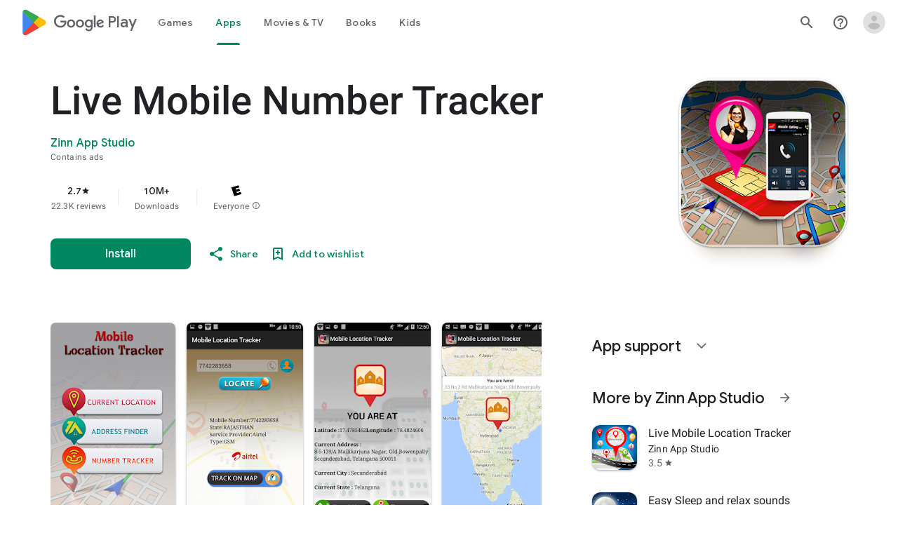

--- FILE ---
content_type: text/plain; charset=utf-8
request_url: https://play.google.com/play/log?format=json&authuser&proto_v2=true
body_size: -435
content:
["900000","1768664943254"]